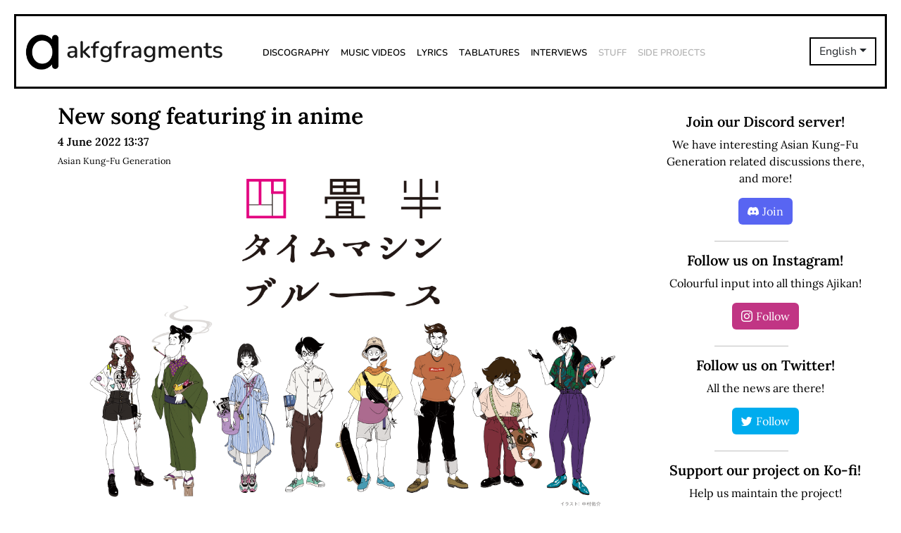

--- FILE ---
content_type: text/html; charset=UTF-8
request_url: https://akfgfragments.com/new-song-featuring-in-anime
body_size: 7722
content:
<!DOCTYPE html>
<html lang="en-gb">

<head>
    <!-- Start cookieyes banner -->
    <script id="cookieyes" type="text/javascript" src="https://cdn-cookieyes.com/client_data/47ba3b99e99840a3139ef6a0/script.js"></script>
    <!-- End cookieyes banner -->

    <!-- Google tag (gtag.js) -->
    <script async src="https://www.googletagmanager.com/gtag/js?id=G-3E7REEDSYB"></script>
    <script>
	window.dataLayer = window.dataLayer || [];
	function gtag(){dataLayer.push(arguments);}
	gtag('js', new Date());
	gtag('config', 'G-3E7REEDSYB');
    </script>

    <script type="text/javascript">
    function getTimeZone() {
        return Intl.DateTimeFormat().resolvedOptions().timeZone
    }

    let timezone = getTimeZone()
    document.cookie = `local_timezone=${timezone};SameSite=Lax`

    if (sessionStorage.getItem('reloaded') === false || sessionStorage.getItem('reloaded') === null) {
        location.reload()
        sessionStorage.setItem('reloaded', true)
    }
</script>
    <meta charset="utf-8">
            <meta name="description"
            content="Your ultimate guide to the Asian Kung-Fu Generation world. News, discography, lyrics, tabs, interviews, music videos – all in one place!">
            <meta name="viewport" content="width=device-width,initial-scale=1,maximum-scale=1">
    <meta name="keywords"
        content="Asian Kung-Fu Generation, asian, kung-fu, generation, j-rock, j-pop, music, japanese, rock, pop, indie, sony, kioon, lyrics, news, tabs, gotch, masafumi gotoh, kensuke kita, takahiro yamada, kiyoshi ijichi, yusuke nakamura, naruto, boruto, bleach, fullmetal alchemist, solanin, haruka kanata, after dark, rewrite, interview, cd, lp, ep, AKG, アジアンカンフージェネレーション, アジカン, 後藤正文, 喜多建介, 山田貴洋, 伊地知潔, ゴッチ, наруто, боруто, ナルト, ボルト, 鋼の錬金術師, ソラニン, стальной алхимик">

    <meta property="og:image"
        content="https://akfgfragments.com/wp-content/uploads/2022/05/akfgfragments_meta_image.png">
    <meta property="og:image:width" content="200">
    <meta property="og:image:height" content="200">
    <meta property="og:image:alt" content="New song featuring in anime — akfgfragments">
    <meta property="og:title" content="New song featuring in anime — akfgfragments">
    <meta property="og:type" content="single">
    <meta property="og:url" content="https://akfgfragments.com/new-song-featuring-in-anime">
    <meta property="og:site_name" content="akfgfragments">
    <meta property="og:locale" content="en_GB" />

    <meta name="twitter:card" content="summary" />
    <meta name="twitter:site" content="@AkfgfragmentsEn" />
    <meta name="twitter:creator" content="@tima_akg" />
    <meta name="twitter:title" content="New song featuring in anime — akfgfragments" />
            <meta name="twitter:description" content="Your ultimate guide to Asian Kung-Fu Generation world.">
            <meta name="twitter:description" content="Your ultimate guide to Asian Kung-Fu Generation world." />
    <meta name="twitter:image"
        content="https://akfgfragments.com/wp-content/uploads/2022/05/akfgfragments_meta_image.png" />

    <!--  FOR TESTBED ONLY -->
    <!--
    <meta name="robots" content="noindex" />
    -->
    
    <title>
        New song featuring in anime — akfgfragments    </title>

    <script src="https://code.jquery.com/jquery-3.6.0.js"
        integrity="sha256-H+K7U5CnXl1h5ywQfKtSj8PCmoN9aaq30gDh27Xc0jk=" crossorigin="anonymous"></script>
    <link href="https://cdn.jsdelivr.net/npm/bootstrap@5.2.3/dist/css/bootstrap.min.css" rel="stylesheet"
        integrity="sha384-rbsA2VBKQhggwzxH7pPCaAqO46MgnOM80zW1RWuH61DGLwZJEdK2Kadq2F9CUG65" crossorigin="anonymous">
    <script src="https://cdn.jsdelivr.net/npm/bootstrap@5.2.3/dist/js/bootstrap.bundle.min.js"
        integrity="sha384-kenU1KFdBIe4zVF0s0G1M5b4hcpxyD9F7jL+jjXkk+Q2h455rYXK/7HAuoJl+0I4"
        crossorigin="anonymous"></script>
    <link rel="stylesheet" href="https://cdn.jsdelivr.net/npm/bootstrap-icons@1.10.5/font/bootstrap-icons.css">
    <link rel="stylesheet" href="https://akfgfragments.com/wp-content/themes/akfgfragments/style.css">
    <link rel="stylesheet" href="https://akfgfragments.com/wp-content/themes/akfgfragments/style.css">
</head>
  

<body class="d-flex flex-column min-vh-100">
    <header id="main-header" class="jumbotron">
        <nav class="navbar navbar-expand-lg">
            <div class="container-fluid main-wrapper">
                <a class="navbar-brand" href="/">
                    <img src="/wp-content/themes/akfgfragments/assets/img/logo.png" />
                    <span>akfgfragments</span>
                </a>
                <div class="collapse navbar-collapse ml-5">
                    <ul class="navbar-nav me-auto mb-2 mb-lg-0">
                        <li class="nav-item">
                            <a class="nav-link" href="/discography">Discography</a>
                        </li>
                        <li class="nav-item">
                            <a class="nav-link" href="/music-videos">Music Videos</a>
                        </li>
                        <li class="nav-item">
                            <a class="nav-link" href="/lyrics">Lyrics</a>
                        </li>
                        <li class="nav-item">
                            <a class="nav-link" href="/tablatures">Tablatures</a>
                        </li>
                        <li class="nav-item">
                            <a class="nav-link" href="/interviews">Interviews</a>
                        </li>
                        <li class="nav-item">
                            <a class="nav-link disabled" href="/stuff">Stuff</a>
                        </li>
                        <li class="nav-item">
                            <a class="nav-link disabled"
                                href="/side">Side Projects</a>
                        </li>
                    </ul>
                </div>

                <div class='dropdown header-lang-selector'><button class='btn btn-langs dropdown-toggle' type='button' data-bs-toggle='dropdown' aria-expanded='false'>English</button><ul class='dropdown-menu dropdown-menu-end'><li><a class='dropdown-item' href='https://de.akfgfragments.com'>Deutsch</a></li><li><a class='dropdown-item' href='https://id.akfgfragments.com'>Bahasa Indonesia</a></li><li><a class='dropdown-item' href='https://ru.akfgfragments.com'>Русский</a></li><li><a class='dropdown-item' href='https://uk.akfgfragments.com'>Українська</a></li><li><a class='dropdown-item' href='https://ja.akfgfragments.com'>日本語</a></li></ul></div>
                <!-- Hamburger menu -->
                <button class="navbar-toggler" type="button" data-bs-toggle="collapse" data-bs-target="#hamburgerMenu"
                    aria-controls="hamburgerMenu" aria-expanded="false" aria-controls="Toggle navigation">
                    <span class="ham-bars"><i class="bi bi-list"></i></span>
                </button>

                <div class="collapse" id="hamburgerMenu">
                    <ul class="navbar-nav mr-auto text-center vertical-menu">
                        <div class='dropdown header-lang-selector'><button class='btn btn-langs dropdown-toggle' type='button' data-bs-toggle='dropdown' aria-expanded='false'>English</button><ul class='dropdown-menu dropdown-menu-end'><li><a class='dropdown-item' href='https://de.akfgfragments.com'>Deutsch</a></li><li><a class='dropdown-item' href='https://id.akfgfragments.com'>Bahasa Indonesia</a></li><li><a class='dropdown-item' href='https://ru.akfgfragments.com'>Русский</a></li><li><a class='dropdown-item' href='https://uk.akfgfragments.com'>Українська</a></li><li><a class='dropdown-item' href='https://ja.akfgfragments.com'>日本語</a></li></ul></div>                        <li class="nav-item">
                            <a class="nav-link" href="/">Home</a>
                        </li>
                        <li class="nav-item">
                            <a class="nav-link" href="/discography">Discography</a>
                        </li>
                        <li class="nav-item">
                            <a class="nav-link" href="/music-videos">Music Videos</a>
                        </li>
                        <li class="nav-item">
                            <a class="nav-link" href="/lyrics">Lyrics</a>
                        </li>
                        <li class="nav-item">
                            <a class="nav-link" href="/tablatures">Tablatures</a>
                        </li>
                        <li class="nav-item">
                            <a class="nav-link" href="/interviews">Interviews</a>
                        </li>
                        <li class="nav-item">
                            <a class="nav-link disabled" href="/stuff">Stuff</a>
                        </li>
                        <li class="nav-item">
                            <a class="nav-link disabled"
                                href="/side">Side Projects</a>
                        </li>
                        <hr>
                        <li class="nav-item">
                            <a class="nav-link" href="/about">About us</a>
                        </li>
                        <li class="nav-item">
                            <a class="nav-link" href="/team">Team</a>
                        </li>
                        <li class="nav-item">
                            <a class="nav-link" href="/thanks">Thanks</a>
                        </li>
                        <hr>
                        <li class="nav-item">
                            <a class="nav-link" href="https://ajikanproject.com/" target="_blank">Ajikan Worldwide
                                Project</a>
                        </li>
                        <li class="nav-item">
                            <a class="nav-link" href="https://discord.gg/mQJ4TcjM3h"
                                target="_blank">Join our Discord</a>
                        </li>
                        <hr>
                        <li class="mt-2">
                            <a class="ham-icon me-2" href="https://twitter.com/AkfgfragmentsEn" rel="nofollow"
                                target="_blank" role="img" title="Twitter" aria-label="Twitter">
                                <i class="bi bi-twitter"></i>
                            </a>
                            <a class="ham-icon me-2" href="https://t.me/akfgfragments" rel="nofollow" target="_blank"
                                role="img" title="Telegram" aria-label="Telegram">
                                <i class="bi bi-telegram"></i>
                            </a>
                            <a class="ham-icon me-2" href="https://facebook.com/akfgfragmentscom" rel="nofollow"
                                target="_blank" role="img" title="Telegram" aria-label="Telegram">
                                <i class="bi bi-facebook"></i>
                            </a>
                            <a class="ham-icon me-2" href="https://discord.gg/mQJ4TcjM3h" rel="nofollow" target="_blank"
                                role="img" title="Discord" aria-label="Discord">
                                <i class="bi bi-discord"></i>
                            </a>
                            <a class="ham-icon" href="https://www.reddit.com/r/AsianKungFuGeneration" rel="nofollow"
                                target="_blank" role="img" title="Reddit" aria-label="Reddit">
                                <i class="bi bi-reddit"></i>
                            </a>
                        </li>
                    </ul>
                </div>
            </div>
        </nav>
    </header>
<main role="main">
    <div class="container-lg">
        <div id="main" class="row">
            <div id="main-content" class="col-lg-9 col-md-12 col-sm-12 col-xs-12">
                <div class="row">
                            <div class="row main-post">
            <div class="col">
                <h1>New song featuring in anime</h1>
                <h5>4 June 2022 13:37 UTC+0</h5>
                <ul class="main-post-taglist"><li><a href="https://akfgfragments.com/tag/asian-kungfu-generation">Asian Kung-Fu Generation</a></li></ul>                <div class="post-image"><img title="New song featuring in anime" alt="New song featuring in anime" src="https://akfgfragments.com/wp-content/uploads/2022/06/top_photo_001_pc.png"></div>                <p class="no-indent">Author:
                
                    <!--begin code -->

                    
                    <span class="pp-multiple-authors-boxes-wrapper pp-multiple-authors-wrapper pp-multiple-authors-layout-inline multiple-authors-target-action box-post-id-1248 box-instance-id-1 ppma_boxes_1248"
                    data-post_id="1248"
                    data-instance_id="1"
                    data-additional_class="pp-multiple-authors-layout-inline.multiple-authors-target-action"
                    data-original_class="pp-multiple-authors-boxes-wrapper pp-multiple-authors-wrapper box-post-id-1248 box-instance-id-1">
                                                <span class="ppma-layout-prefix"></span>
                        <span class="ppma-author-category-wrap">
                                                                                                                                                                                                    <span class="ppma-category-group-other-wraps">
                                                                        <span class="ppma-category-group ppma-category-group-1 category-index-1">
                                                                                                                                                                                                                                                                                                                                                                                                
                                                                                                                    
                                                            <span class="pp-author-boxes-avatar-details">
                                                                <span class="pp-author-boxes-name multiple-authors-name"><a href="https://akfgfragments.com/author/tima" rel="author" title="tima" class="author url fn">tima</a></span>                                                                                                                                                                                                
                                                                                                                                
                                                                                                                            </span>
                                                                                                                                                                                                                                                                                                                                                                                            </span>
                                                                            </span>
                                                                                                                        </span>
                        <span class="ppma-layout-suffix"></span>
                                            </span>
                    <!--end code -->
                    
                
                            
        </p>
                <p>
<p>On 30 September, on Disney+ (at least in Japan) the anime based on the novel ‘Time Machine Blues of Four and a Half Tatami’ (Yojouhan Time Blues, å››ç•³å�Šã‚¿ã‚¤ãƒ ãƒžã‚·ãƒ³ãƒ–ãƒ«ãƒ¼ã‚¹) will be aired. This anime is going to feature a yet unreleased Asian Kung-Fu Generation song named ‘Demachiyanagi Parallel Universe’ (å‡ºç”ºæŸ³ãƒ‘ãƒ©ãƒ¬ãƒ«ãƒ¦ãƒ‹ãƒ�ãƒ¼ã‚¹).</p>



<span id="more-283"></span>



<p>The <a href="https://kadobun.jp/special/yojohan-timemachine/" target="_blank" rel="noreferrer noopener">novel</a> on which the anime will be based is a sequel to ‘The Tatami Galaxy’ (Yojouhan Shinwa Taikei, å››ç•³å�Šç¥žè©±å¤§ç³») by Tomihiko Morimi (which had its own anime of the same name as well). The sequel was written by Tomihiko Morimi and Makoto Ueda and is about to be re-released on 10 June.</p>



<figure class="wp-block-embed is-type-video is-provider-youtube wp-block-embed-youtube text-center wp-embed-aspect-16-9 wp-has-aspect-ratio"><div class="wp-block-embed__wrapper">
<iframe title="『四畳半タイムマシンブルース』主題歌入り特報" width="500" height="281" src="https://www.youtube.com/embed/FY9ZH_KwSWE?feature=oembed" frameborder="0" allow="accelerometer; autoplay; clipboard-write; encrypted-media; gyroscope; picture-in-picture; web-share" referrerpolicy="strict-origin-when-cross-origin" allowfullscreen></iframe>
</div></figure>



<p>The song which is going to feature in the anime was already played during the current tour ‘Planet Folks’ under the name ‘Yanagikouji Parallel Universe’. Yunagikouji is the 13th station of Enoshima Electric Railway (a.k.a. Enoden). Enoden&#8217;s stations were featured in the titles of all songs of the ‘<a href="/release?Surf_Bungaku_Kamakura" target="_blank" rel="noreferrer noopener">Surf Bungaku Kamakura</a>’ album, and it is known that Asian Kung-Fu Generation is recording a sequel to that — we had an <a href="/the-surf-bungaku-kamakura-sequel-and-what-we-know-so-far" target="_blank" rel="noreferrer noopener">article</a> about stuff currently known.</p>



<p>Moreover, Asian Kung-Fu Generation&#8217;s songs were featured in other anime based on Tomihiko Morimi&#8217;s novels — ‘The Tatami Galaxy’ (<a href="/song?Maigoinu_to_Ame_no_Beat" target="_blank" rel="noreferrer noopener">Maigoinu to Ame no Beat</a>) and ‘Night Is Short, Walk on Girl’ (<a href="/song?Kouya_wo_Aruke" target="_blank" rel="noreferrer noopener">Kouya wo Aruke</a>).</p>
</p>
            </div>
        </div>
    
<script type="text/javascript">
    window.onload = () => {
        const ytVideos = document.getElementsByClassName('wp-block-embed-youtube')

        console.log(ytVideos)

        for (let i = 0; i < ytVideos.length; i++) {
            const e = ytVideos[i]

            e.className = ''
            e.firstChild.className = 'ratio ratio-16x9'
        }
    }
</script>

                            <hr class="block-separator" />

                        
                                    </div>
            </div>
            
<div id="main-sidebar" class="col-lg-3 col-md-3 col-sm-3 col-xs-12 d-none d-lg-block d-xl-block d-xxl-block">
    <div id="main-discord" class="main-side-block text-center">
        <h4>Join our Discord server!</h4>
        <p>We have interesting Asian Kung-Fu Generation related discussions there, and more!        </p>
        <a href="https://discord.gg/mQJ4TcjM3h" target="_blank"><button type="button" class="btn btn-discord mb-2"><i
                    class="bi bi-discord"></i><span class="main-btn-text">Join</span></button></a>
    </div>

    <hr class="block-separator" />

    <div id="main-instagram-block" class="main-side-block text-center">
        <h4>Follow us on Instagram!</h4>
        <p>Colourful input into all things Ajikan!</p>
        <a href="https://instagram.com/akfgfragments_com" target="_blank"><button type="button"
                class="btn btn-instagram mb-2"><i class="bi bi-instagram"></i><span
                    class="main-btn-text">Follow</span></button></a>
    </div>

    <hr class="block-separator" />

    <div id="main-twitter-block" class="main-side-block text-center">
        <h4>Follow us on Twitter!</h4>
        <p>All the news are there!</p>
        <a href="https://twitter.com/AkfgfragmentsEn" target="_blank"><button type="button"
                class="btn btn-twitter mb-2"><i class="bi bi-twitter"></i><span
                    class="main-btn-text">Follow</span></button></a>
    </div>

    <hr class="block-separator" />


    <div id="main-support-block" class="main-side-block text-center">
            <h4>Support our project on Ko-fi!</h4>
            <p>Help us maintain the project!</p>
            <script type='text/javascript' src='https://storage.ko-fi.com/cdn/widget/Widget_2.js'></script>
            <script type='text/javascript'>kofiwidget2.init('Support', '#f57873', 'H2H417HX4T');kofiwidget2.draw();</script>
    </div>

    <hr class="block-separator" />

    <div id="main-latest-release" class="main-side-block text-center">
        <h4>The latest release</h4>
                <h5>MAKUAKE/Little Lennon</h5>
        <img src="https://akfgfragments.com/wp-content/uploads/2025/04/IMG-4346.jpeg"
            alt="Cover of MAKUAKE/Little Lennon single" width="200px"
            height="200px" />
                <p class="mb-1">Release date: 21 May 2025</p>
        <p class="mb-1">Type: single</p>
        <a class="main-latest-release-link" href="/release?MAKUAKE/Little_Lennon">More about this release</a>
    </div>

    <hr class="block-separator" />

    <div id="main-ajikan-project" class="main-side-block text-center">
        <a href="https://ajikanproject.akfgfragments.com" target="_blank"><img
                src="/wp-content/themes/akfgfragments/assets/img/ajikan_project_logo.png" width="300px"
                height="300px" /></a>
    </div>

    <hr class="block-separator" />
</div>
        </div>
    </div>
</main>

<footer id="main-footer">
    <div class="main-wrapper">
        <div class="row justify-content-center">
            <div class="col-lg-8 col-xl-8 col-xxl-8" id="ftr-left-block">
                <h5>akfgfragments.com</h5>
                <p>Your guide to the Asian Kung-Fu Generation <span class='ftr-crossed'>world world</span> world</p>            </div>
            <div class="col-4" id="ftr-right-block">
                <div class="row">
                    <div class="col-6">
                        <nav id="ftr-menu" class="navbar navbar-expand-lg">
                            <div class="container-fluid">
                                <div class="collapse navbar-collapse">
                                    <ul class="navbar-nav d-flex flex-column me-auto mb-2 mb-lg-0">
                                        <li class="nav-item"><a class="nav-link"
                                                href="/about">About us</a></li>
                                        <li class="nav-item"><a class="nav-link"
                                                href="/team">Team</a></li>
                                        <li class="nav-item"><a class="nav-link"
                                                href="/thanks">Thanks</a></li>
                                    </ul>
                                </div>
                            </div>
                        </nav>
                    </div>
                    <div class="col-6">
                        <nav id="ftr-socials" class="navbar navbar-expand-lg">
                            <div class="container-fluid">
                                <div class="collapse navbar-collapse">
                                    <ul class="navbar-nav d-flex flex-column">
                                        <li class="nav-item me-3 me-lg-0">
                                            <a class="nav-link" href="https://twitter.com/AkfgfragmentsEn"
                                                rel="nofollow" target="_blank" role="img" title="Twitter"
                                                aria-label="Twitter">Twitter</a>
                                        </li>
                                        <li class="nav-item me-3 me-lg-0">
                                            <a class="nav-link" href="https://t.me/akfgfragments" rel="nofollow"
                                                target="_blank" role="img" title="Telegram"
                                                aria-label="Telegram">Telegram</a>
                                        </li>
                                        <li class="nav-item me-3 me-lg-0">
                                            <a class="nav-link" href="https://www.instagram.com/akfgfragments_com/" rel="nofollow"
                                                target="_blank" role="img" title="Instagram"
                                                aria-label="Instagram">Instagram</a>
                                        </li>
                                        <li class="nav-item me-3 me-lg-0">
                                            <a class="nav-link" href="https://facebook.com/akfgfragmentscom"
                                                rel="nofollow" target="_blank" role="img" title="Telegram"
                                                aria-label="Telegram">Facebook</a>
                                        </li>
                                        <li class="nav-item me-3 me-lg-0">
                                            <a class="nav-link" href="https://discord.gg/mQJ4TcjM3h" rel="nofollow"
                                                target="_blank" role="img" title="Discord"
                                                aria-label="Discord">Discord</a>
                                        </li>
                                        <li class="nav-item me-3 me-lg-0">
                                            <a class="nav-link" href="https://www.reddit.com/r/AsianKungFuGeneration"
                                                rel="nofollow" target="_blank" role="img" title="Reddit"
                                                aria-label="Reddit">Reddit</a>
                                        </li>
                                    </ul>
                                </div>
                            </div>
                        </nav>
                    </div>
                </div>
            </div>
        </div>
        <div id="ftr-copyright" class="row text-center">
            <p class="mb-0">akfgfragments © 2026</p>
        </div>
    </div>
    <style id="mutliple-author-box-inline-style">.pp-multiple-authors-boxes-wrapper.pp-multiple-authors-layout-inline.multiple-authors-target-action .pp-author-boxes-avatar img { 
        width: 80px !important; 
        height: 80px !important; 
    }

    .pp-multiple-authors-boxes-wrapper.pp-multiple-authors-layout-inline.multiple-authors-target-action .pp-author-boxes-avatar img {
        border-style: none !important; 
    }

    .pp-multiple-authors-boxes-wrapper.pp-multiple-authors-layout-inline.multiple-authors-target-action .pp-author-boxes-avatar img {
        border-radius: 50% !important; 
    }

    .pp-multiple-authors-boxes-wrapper.pp-multiple-authors-layout-inline.multiple-authors-target-action .pp-author-boxes-meta a {
        background-color: #655997 !important; 
    }

    .pp-multiple-authors-boxes-wrapper.pp-multiple-authors-layout-inline.multiple-authors-target-action .pp-author-boxes-meta a {
        color: #ffffff !important; 
    }

    .pp-multiple-authors-boxes-wrapper.pp-multiple-authors-layout-inline.multiple-authors-target-action .pp-author-boxes-meta a:hover {
        color: #ffffff !important; 
    }

    .pp-multiple-authors-boxes-wrapper.pp-multiple-authors-layout-inline.multiple-authors-target-action .ppma-author-user_email-profile-data {
        background-color: #655997 !important; 
    }

    .pp-multiple-authors-boxes-wrapper.pp-multiple-authors-layout-inline.multiple-authors-target-action .ppma-author-user_email-profile-data {
        border-radius: 100% !important; 
    }

    .pp-multiple-authors-boxes-wrapper.pp-multiple-authors-layout-inline.multiple-authors-target-action .ppma-author-user_email-profile-data {
        color: #ffffff !important; 
    }

    .pp-multiple-authors-boxes-wrapper.pp-multiple-authors-layout-inline.multiple-authors-target-action .ppma-author-user_email-profile-data:hover {
        color: #ffffff !important; 
    }

    .pp-multiple-authors-boxes-wrapper.pp-multiple-authors-layout-inline.multiple-authors-target-action .ppma-author-user_url-profile-data {
        background-color: #655997 !important; 
    }

    .pp-multiple-authors-boxes-wrapper.pp-multiple-authors-layout-inline.multiple-authors-target-action .ppma-author-user_url-profile-data {
        border-radius: 100% !important; 
    }

    .pp-multiple-authors-boxes-wrapper.pp-multiple-authors-layout-inline.multiple-authors-target-action .ppma-author-user_url-profile-data {
        color: #ffffff !important; 
    }

    .pp-multiple-authors-boxes-wrapper.pp-multiple-authors-layout-inline.multiple-authors-target-action .ppma-author-user_url-profile-data:hover {
        color: #ffffff !important; 
    }

    .pp-multiple-authors-boxes-wrapper.pp-multiple-authors-layout-inline.multiple-authors-target-action .pp-author-boxes-recent-posts-title {
        border-bottom-style: dotted !important; 
    }

    .pp-multiple-authors-boxes-wrapper.pp-multiple-authors-layout-inline.multiple-authors-target-action .pp-author-boxes-recent-posts-item {
        text-align: left !important; 
    }

    .pp-multiple-authors-boxes-wrapper.pp-multiple-authors-layout-inline.multiple-authors-target-action .pp-multiple-authors-boxes-li {
        border-style: none !important; 
    }

    .pp-multiple-authors-boxes-wrapper.pp-multiple-authors-layout-inline.multiple-authors-target-action .pp-multiple-authors-boxes-li {
        color: #3c434a !important; 
    }

.pp-multiple-authors-layout-inline ul.pp-multiple-authors-boxes-ul {
    display: flex;
}

.pp-multiple-authors-layout-inline ul.pp-multiple-authors-boxes-ul li {
    margin-right: 10px
}.pp-multiple-authors-boxes-wrapper.pp-multiple-authors-wrapper.pp-multiple-authors-layout-inline.multiple-authors-target-action.box-post-id-1248.box-instance-id-1.ppma_boxes_1248 ul li > div:nth-child(1) {flex: 1 !important;}</style><link rel='stylesheet' id='dashicons-css' href='https://akfgfragments.com/wp-includes/css/dashicons.min.css?ver=6.7.4' type='text/css' media='all' />
<link rel='stylesheet' id='multiple-authors-widget-css-css' href='https://akfgfragments.com/wp-content/plugins/publishpress-authors/src/assets/css/multiple-authors-widget.css?ver=4.11.0' type='text/css' media='all' />
<style id='multiple-authors-widget-css-inline-css' type='text/css'>
:root { --ppa-color-scheme: #655997; --ppa-color-scheme-active: #514779; }
</style>
<link rel='stylesheet' id='multiple-authors-fontawesome-css' href='https://cdnjs.cloudflare.com/ajax/libs/font-awesome/6.7.1/css/all.min.css?ver=4.11.0' type='text/css' media='all' />
</footer>

</body>

</html>
<!-- WP Optimize page cache - https://teamupdraft.com/wp-optimize/ - Page not served from cache  -->


--- FILE ---
content_type: text/html; charset=UTF-8
request_url: https://akfgfragments.com/new-song-featuring-in-anime
body_size: 7703
content:
<!DOCTYPE html>
<html lang="en-gb">

<head>
    <!-- Start cookieyes banner -->
    <script id="cookieyes" type="text/javascript" src="https://cdn-cookieyes.com/client_data/47ba3b99e99840a3139ef6a0/script.js"></script>
    <!-- End cookieyes banner -->

    <!-- Google tag (gtag.js) -->
    <script async src="https://www.googletagmanager.com/gtag/js?id=G-3E7REEDSYB"></script>
    <script>
	window.dataLayer = window.dataLayer || [];
	function gtag(){dataLayer.push(arguments);}
	gtag('js', new Date());
	gtag('config', 'G-3E7REEDSYB');
    </script>

    <script type="text/javascript">
    function getTimeZone() {
        return Intl.DateTimeFormat().resolvedOptions().timeZone
    }

    let timezone = getTimeZone()
    document.cookie = `local_timezone=${timezone};SameSite=Lax`

    if (sessionStorage.getItem('reloaded') === false || sessionStorage.getItem('reloaded') === null) {
        location.reload()
        sessionStorage.setItem('reloaded', true)
    }
</script>
    <meta charset="utf-8">
            <meta name="description"
            content="Your ultimate guide to the Asian Kung-Fu Generation world. News, discography, lyrics, tabs, interviews, music videos – all in one place!">
            <meta name="viewport" content="width=device-width,initial-scale=1,maximum-scale=1">
    <meta name="keywords"
        content="Asian Kung-Fu Generation, asian, kung-fu, generation, j-rock, j-pop, music, japanese, rock, pop, indie, sony, kioon, lyrics, news, tabs, gotch, masafumi gotoh, kensuke kita, takahiro yamada, kiyoshi ijichi, yusuke nakamura, naruto, boruto, bleach, fullmetal alchemist, solanin, haruka kanata, after dark, rewrite, interview, cd, lp, ep, AKG, アジアンカンフージェネレーション, アジカン, 後藤正文, 喜多建介, 山田貴洋, 伊地知潔, ゴッチ, наруто, боруто, ナルト, ボルト, 鋼の錬金術師, ソラニン, стальной алхимик">

    <meta property="og:image"
        content="https://akfgfragments.com/wp-content/uploads/2022/05/akfgfragments_meta_image.png">
    <meta property="og:image:width" content="200">
    <meta property="og:image:height" content="200">
    <meta property="og:image:alt" content="New song featuring in anime — akfgfragments">
    <meta property="og:title" content="New song featuring in anime — akfgfragments">
    <meta property="og:type" content="single">
    <meta property="og:url" content="https://akfgfragments.com/new-song-featuring-in-anime">
    <meta property="og:site_name" content="akfgfragments">
    <meta property="og:locale" content="en_GB" />

    <meta name="twitter:card" content="summary" />
    <meta name="twitter:site" content="@AkfgfragmentsEn" />
    <meta name="twitter:creator" content="@tima_akg" />
    <meta name="twitter:title" content="New song featuring in anime — akfgfragments" />
            <meta name="twitter:description" content="Your ultimate guide to Asian Kung-Fu Generation world.">
            <meta name="twitter:description" content="Your ultimate guide to Asian Kung-Fu Generation world." />
    <meta name="twitter:image"
        content="https://akfgfragments.com/wp-content/uploads/2022/05/akfgfragments_meta_image.png" />

    <!--  FOR TESTBED ONLY -->
    <!--
    <meta name="robots" content="noindex" />
    -->
    
    <title>
        New song featuring in anime — akfgfragments    </title>

    <script src="https://code.jquery.com/jquery-3.6.0.js"
        integrity="sha256-H+K7U5CnXl1h5ywQfKtSj8PCmoN9aaq30gDh27Xc0jk=" crossorigin="anonymous"></script>
    <link href="https://cdn.jsdelivr.net/npm/bootstrap@5.2.3/dist/css/bootstrap.min.css" rel="stylesheet"
        integrity="sha384-rbsA2VBKQhggwzxH7pPCaAqO46MgnOM80zW1RWuH61DGLwZJEdK2Kadq2F9CUG65" crossorigin="anonymous">
    <script src="https://cdn.jsdelivr.net/npm/bootstrap@5.2.3/dist/js/bootstrap.bundle.min.js"
        integrity="sha384-kenU1KFdBIe4zVF0s0G1M5b4hcpxyD9F7jL+jjXkk+Q2h455rYXK/7HAuoJl+0I4"
        crossorigin="anonymous"></script>
    <link rel="stylesheet" href="https://cdn.jsdelivr.net/npm/bootstrap-icons@1.10.5/font/bootstrap-icons.css">
    <link rel="stylesheet" href="https://akfgfragments.com/wp-content/themes/akfgfragments/style.css">
    <link rel="stylesheet" href="https://akfgfragments.com/wp-content/themes/akfgfragments/style.css">
</head>
  

<body class="d-flex flex-column min-vh-100">
    <header id="main-header" class="jumbotron">
        <nav class="navbar navbar-expand-lg">
            <div class="container-fluid main-wrapper">
                <a class="navbar-brand" href="/">
                    <img src="/wp-content/themes/akfgfragments/assets/img/logo.png" />
                    <span>akfgfragments</span>
                </a>
                <div class="collapse navbar-collapse ml-5">
                    <ul class="navbar-nav me-auto mb-2 mb-lg-0">
                        <li class="nav-item">
                            <a class="nav-link" href="/discography">Discography</a>
                        </li>
                        <li class="nav-item">
                            <a class="nav-link" href="/music-videos">Music Videos</a>
                        </li>
                        <li class="nav-item">
                            <a class="nav-link" href="/lyrics">Lyrics</a>
                        </li>
                        <li class="nav-item">
                            <a class="nav-link" href="/tablatures">Tablatures</a>
                        </li>
                        <li class="nav-item">
                            <a class="nav-link" href="/interviews">Interviews</a>
                        </li>
                        <li class="nav-item">
                            <a class="nav-link disabled" href="/stuff">Stuff</a>
                        </li>
                        <li class="nav-item">
                            <a class="nav-link disabled"
                                href="/side">Side Projects</a>
                        </li>
                    </ul>
                </div>

                <div class='dropdown header-lang-selector'><button class='btn btn-langs dropdown-toggle' type='button' data-bs-toggle='dropdown' aria-expanded='false'>English</button><ul class='dropdown-menu dropdown-menu-end'><li><a class='dropdown-item' href='https://de.akfgfragments.com'>Deutsch</a></li><li><a class='dropdown-item' href='https://id.akfgfragments.com'>Bahasa Indonesia</a></li><li><a class='dropdown-item' href='https://ru.akfgfragments.com'>Русский</a></li><li><a class='dropdown-item' href='https://uk.akfgfragments.com'>Українська</a></li><li><a class='dropdown-item' href='https://ja.akfgfragments.com'>日本語</a></li></ul></div>
                <!-- Hamburger menu -->
                <button class="navbar-toggler" type="button" data-bs-toggle="collapse" data-bs-target="#hamburgerMenu"
                    aria-controls="hamburgerMenu" aria-expanded="false" aria-controls="Toggle navigation">
                    <span class="ham-bars"><i class="bi bi-list"></i></span>
                </button>

                <div class="collapse" id="hamburgerMenu">
                    <ul class="navbar-nav mr-auto text-center vertical-menu">
                        <div class='dropdown header-lang-selector'><button class='btn btn-langs dropdown-toggle' type='button' data-bs-toggle='dropdown' aria-expanded='false'>English</button><ul class='dropdown-menu dropdown-menu-end'><li><a class='dropdown-item' href='https://de.akfgfragments.com'>Deutsch</a></li><li><a class='dropdown-item' href='https://id.akfgfragments.com'>Bahasa Indonesia</a></li><li><a class='dropdown-item' href='https://ru.akfgfragments.com'>Русский</a></li><li><a class='dropdown-item' href='https://uk.akfgfragments.com'>Українська</a></li><li><a class='dropdown-item' href='https://ja.akfgfragments.com'>日本語</a></li></ul></div>                        <li class="nav-item">
                            <a class="nav-link" href="/">Home</a>
                        </li>
                        <li class="nav-item">
                            <a class="nav-link" href="/discography">Discography</a>
                        </li>
                        <li class="nav-item">
                            <a class="nav-link" href="/music-videos">Music Videos</a>
                        </li>
                        <li class="nav-item">
                            <a class="nav-link" href="/lyrics">Lyrics</a>
                        </li>
                        <li class="nav-item">
                            <a class="nav-link" href="/tablatures">Tablatures</a>
                        </li>
                        <li class="nav-item">
                            <a class="nav-link" href="/interviews">Interviews</a>
                        </li>
                        <li class="nav-item">
                            <a class="nav-link disabled" href="/stuff">Stuff</a>
                        </li>
                        <li class="nav-item">
                            <a class="nav-link disabled"
                                href="/side">Side Projects</a>
                        </li>
                        <hr>
                        <li class="nav-item">
                            <a class="nav-link" href="/about">About us</a>
                        </li>
                        <li class="nav-item">
                            <a class="nav-link" href="/team">Team</a>
                        </li>
                        <li class="nav-item">
                            <a class="nav-link" href="/thanks">Thanks</a>
                        </li>
                        <hr>
                        <li class="nav-item">
                            <a class="nav-link" href="https://ajikanproject.com/" target="_blank">Ajikan Worldwide
                                Project</a>
                        </li>
                        <li class="nav-item">
                            <a class="nav-link" href="https://discord.gg/mQJ4TcjM3h"
                                target="_blank">Join our Discord</a>
                        </li>
                        <hr>
                        <li class="mt-2">
                            <a class="ham-icon me-2" href="https://twitter.com/AkfgfragmentsEn" rel="nofollow"
                                target="_blank" role="img" title="Twitter" aria-label="Twitter">
                                <i class="bi bi-twitter"></i>
                            </a>
                            <a class="ham-icon me-2" href="https://t.me/akfgfragments" rel="nofollow" target="_blank"
                                role="img" title="Telegram" aria-label="Telegram">
                                <i class="bi bi-telegram"></i>
                            </a>
                            <a class="ham-icon me-2" href="https://facebook.com/akfgfragmentscom" rel="nofollow"
                                target="_blank" role="img" title="Telegram" aria-label="Telegram">
                                <i class="bi bi-facebook"></i>
                            </a>
                            <a class="ham-icon me-2" href="https://discord.gg/mQJ4TcjM3h" rel="nofollow" target="_blank"
                                role="img" title="Discord" aria-label="Discord">
                                <i class="bi bi-discord"></i>
                            </a>
                            <a class="ham-icon" href="https://www.reddit.com/r/AsianKungFuGeneration" rel="nofollow"
                                target="_blank" role="img" title="Reddit" aria-label="Reddit">
                                <i class="bi bi-reddit"></i>
                            </a>
                        </li>
                    </ul>
                </div>
            </div>
        </nav>
    </header>
<main role="main">
    <div class="container-lg">
        <div id="main" class="row">
            <div id="main-content" class="col-lg-9 col-md-12 col-sm-12 col-xs-12">
                <div class="row">
                            <div class="row main-post">
            <div class="col">
                <h1>New song featuring in anime</h1>
                <h5>4 June 2022 13:37</h5>
                <ul class="main-post-taglist"><li><a href="https://akfgfragments.com/tag/asian-kungfu-generation">Asian Kung-Fu Generation</a></li></ul>                <div class="post-image"><img title="New song featuring in anime" alt="New song featuring in anime" src="https://akfgfragments.com/wp-content/uploads/2022/06/top_photo_001_pc.png"></div>                <p class="no-indent">Author:
                
                    <!--begin code -->

                    
                    <span class="pp-multiple-authors-boxes-wrapper pp-multiple-authors-wrapper pp-multiple-authors-layout-inline multiple-authors-target-action box-post-id-1248 box-instance-id-1 ppma_boxes_1248"
                    data-post_id="1248"
                    data-instance_id="1"
                    data-additional_class="pp-multiple-authors-layout-inline.multiple-authors-target-action"
                    data-original_class="pp-multiple-authors-boxes-wrapper pp-multiple-authors-wrapper box-post-id-1248 box-instance-id-1">
                                                <span class="ppma-layout-prefix"></span>
                        <span class="ppma-author-category-wrap">
                                                                                                                                                                                                    <span class="ppma-category-group-other-wraps">
                                                                        <span class="ppma-category-group ppma-category-group-1 category-index-1">
                                                                                                                                                                                                                                                                                                                                                                                                
                                                                                                                    
                                                            <span class="pp-author-boxes-avatar-details">
                                                                <span class="pp-author-boxes-name multiple-authors-name"><a href="https://akfgfragments.com/author/tima" rel="author" title="tima" class="author url fn">tima</a></span>                                                                                                                                                                                                
                                                                                                                                
                                                                                                                            </span>
                                                                                                                                                                                                                                                                                                                                                                                            </span>
                                                                            </span>
                                                                                                                        </span>
                        <span class="ppma-layout-suffix"></span>
                                            </span>
                    <!--end code -->
                    
                
                            
        </p>
                <p>
<p>On 30 September, on Disney+ (at least in Japan) the anime based on the novel ‘Time Machine Blues of Four and a Half Tatami’ (Yojouhan Time Blues, å››ç•³å�Šã‚¿ã‚¤ãƒ ãƒžã‚·ãƒ³ãƒ–ãƒ«ãƒ¼ã‚¹) will be aired. This anime is going to feature a yet unreleased Asian Kung-Fu Generation song named ‘Demachiyanagi Parallel Universe’ (å‡ºç”ºæŸ³ãƒ‘ãƒ©ãƒ¬ãƒ«ãƒ¦ãƒ‹ãƒ�ãƒ¼ã‚¹).</p>



<span id="more-283"></span>



<p>The <a href="https://kadobun.jp/special/yojohan-timemachine/" target="_blank" rel="noreferrer noopener">novel</a> on which the anime will be based is a sequel to ‘The Tatami Galaxy’ (Yojouhan Shinwa Taikei, å››ç•³å�Šç¥žè©±å¤§ç³») by Tomihiko Morimi (which had its own anime of the same name as well). The sequel was written by Tomihiko Morimi and Makoto Ueda and is about to be re-released on 10 June.</p>



<figure class="wp-block-embed is-type-video is-provider-youtube wp-block-embed-youtube text-center wp-embed-aspect-16-9 wp-has-aspect-ratio"><div class="wp-block-embed__wrapper">
<iframe title="『四畳半タイムマシンブルース』主題歌入り特報" width="500" height="281" src="https://www.youtube.com/embed/FY9ZH_KwSWE?feature=oembed" frameborder="0" allow="accelerometer; autoplay; clipboard-write; encrypted-media; gyroscope; picture-in-picture; web-share" referrerpolicy="strict-origin-when-cross-origin" allowfullscreen></iframe>
</div></figure>



<p>The song which is going to feature in the anime was already played during the current tour ‘Planet Folks’ under the name ‘Yanagikouji Parallel Universe’. Yunagikouji is the 13th station of Enoshima Electric Railway (a.k.a. Enoden). Enoden&#8217;s stations were featured in the titles of all songs of the ‘<a href="/release?Surf_Bungaku_Kamakura" target="_blank" rel="noreferrer noopener">Surf Bungaku Kamakura</a>’ album, and it is known that Asian Kung-Fu Generation is recording a sequel to that — we had an <a href="/the-surf-bungaku-kamakura-sequel-and-what-we-know-so-far" target="_blank" rel="noreferrer noopener">article</a> about stuff currently known.</p>



<p>Moreover, Asian Kung-Fu Generation&#8217;s songs were featured in other anime based on Tomihiko Morimi&#8217;s novels — ‘The Tatami Galaxy’ (<a href="/song?Maigoinu_to_Ame_no_Beat" target="_blank" rel="noreferrer noopener">Maigoinu to Ame no Beat</a>) and ‘Night Is Short, Walk on Girl’ (<a href="/song?Kouya_wo_Aruke" target="_blank" rel="noreferrer noopener">Kouya wo Aruke</a>).</p>
</p>
            </div>
        </div>
    
<script type="text/javascript">
    window.onload = () => {
        const ytVideos = document.getElementsByClassName('wp-block-embed-youtube')

        console.log(ytVideos)

        for (let i = 0; i < ytVideos.length; i++) {
            const e = ytVideos[i]

            e.className = ''
            e.firstChild.className = 'ratio ratio-16x9'
        }
    }
</script>

                            <hr class="block-separator" />

                        
                                    </div>
            </div>
            
<div id="main-sidebar" class="col-lg-3 col-md-3 col-sm-3 col-xs-12 d-none d-lg-block d-xl-block d-xxl-block">
    <div id="main-discord" class="main-side-block text-center">
        <h4>Join our Discord server!</h4>
        <p>We have interesting Asian Kung-Fu Generation related discussions there, and more!        </p>
        <a href="https://discord.gg/mQJ4TcjM3h" target="_blank"><button type="button" class="btn btn-discord mb-2"><i
                    class="bi bi-discord"></i><span class="main-btn-text">Join</span></button></a>
    </div>

    <hr class="block-separator" />

    <div id="main-instagram-block" class="main-side-block text-center">
        <h4>Follow us on Instagram!</h4>
        <p>Colourful input into all things Ajikan!</p>
        <a href="https://instagram.com/akfgfragments_com" target="_blank"><button type="button"
                class="btn btn-instagram mb-2"><i class="bi bi-instagram"></i><span
                    class="main-btn-text">Follow</span></button></a>
    </div>

    <hr class="block-separator" />

    <div id="main-twitter-block" class="main-side-block text-center">
        <h4>Follow us on Twitter!</h4>
        <p>All the news are there!</p>
        <a href="https://twitter.com/AkfgfragmentsEn" target="_blank"><button type="button"
                class="btn btn-twitter mb-2"><i class="bi bi-twitter"></i><span
                    class="main-btn-text">Follow</span></button></a>
    </div>

    <hr class="block-separator" />


    <div id="main-support-block" class="main-side-block text-center">
            <h4>Support our project on Ko-fi!</h4>
            <p>Help us maintain the project!</p>
            <script type='text/javascript' src='https://storage.ko-fi.com/cdn/widget/Widget_2.js'></script>
            <script type='text/javascript'>kofiwidget2.init('Support', '#f57873', 'H2H417HX4T');kofiwidget2.draw();</script>
    </div>

    <hr class="block-separator" />

    <div id="main-latest-release" class="main-side-block text-center">
        <h4>The latest release</h4>
                <h5>MAKUAKE/Little Lennon</h5>
        <img src="https://akfgfragments.com/wp-content/uploads/2025/04/IMG-4346.jpeg"
            alt="Cover of MAKUAKE/Little Lennon single" width="200px"
            height="200px" />
                <p class="mb-1">Release date: 21 May 2025</p>
        <p class="mb-1">Type: single</p>
        <a class="main-latest-release-link" href="/release?MAKUAKE/Little_Lennon">More about this release</a>
    </div>

    <hr class="block-separator" />

    <div id="main-ajikan-project" class="main-side-block text-center">
        <a href="https://ajikanproject.akfgfragments.com" target="_blank"><img
                src="/wp-content/themes/akfgfragments/assets/img/ajikan_project_logo.png" width="300px"
                height="300px" /></a>
    </div>

    <hr class="block-separator" />
</div>
        </div>
    </div>
</main>

<footer id="main-footer">
    <div class="main-wrapper">
        <div class="row justify-content-center">
            <div class="col-lg-8 col-xl-8 col-xxl-8" id="ftr-left-block">
                <h5>akfgfragments.com</h5>
                <p>Your guide to the Asian Kung-Fu Generation <span class='ftr-crossed'>world world</span> world</p>            </div>
            <div class="col-4" id="ftr-right-block">
                <div class="row">
                    <div class="col-6">
                        <nav id="ftr-menu" class="navbar navbar-expand-lg">
                            <div class="container-fluid">
                                <div class="collapse navbar-collapse">
                                    <ul class="navbar-nav d-flex flex-column me-auto mb-2 mb-lg-0">
                                        <li class="nav-item"><a class="nav-link"
                                                href="/about">About us</a></li>
                                        <li class="nav-item"><a class="nav-link"
                                                href="/team">Team</a></li>
                                        <li class="nav-item"><a class="nav-link"
                                                href="/thanks">Thanks</a></li>
                                    </ul>
                                </div>
                            </div>
                        </nav>
                    </div>
                    <div class="col-6">
                        <nav id="ftr-socials" class="navbar navbar-expand-lg">
                            <div class="container-fluid">
                                <div class="collapse navbar-collapse">
                                    <ul class="navbar-nav d-flex flex-column">
                                        <li class="nav-item me-3 me-lg-0">
                                            <a class="nav-link" href="https://twitter.com/AkfgfragmentsEn"
                                                rel="nofollow" target="_blank" role="img" title="Twitter"
                                                aria-label="Twitter">Twitter</a>
                                        </li>
                                        <li class="nav-item me-3 me-lg-0">
                                            <a class="nav-link" href="https://t.me/akfgfragments" rel="nofollow"
                                                target="_blank" role="img" title="Telegram"
                                                aria-label="Telegram">Telegram</a>
                                        </li>
                                        <li class="nav-item me-3 me-lg-0">
                                            <a class="nav-link" href="https://www.instagram.com/akfgfragments_com/" rel="nofollow"
                                                target="_blank" role="img" title="Instagram"
                                                aria-label="Instagram">Instagram</a>
                                        </li>
                                        <li class="nav-item me-3 me-lg-0">
                                            <a class="nav-link" href="https://facebook.com/akfgfragmentscom"
                                                rel="nofollow" target="_blank" role="img" title="Telegram"
                                                aria-label="Telegram">Facebook</a>
                                        </li>
                                        <li class="nav-item me-3 me-lg-0">
                                            <a class="nav-link" href="https://discord.gg/mQJ4TcjM3h" rel="nofollow"
                                                target="_blank" role="img" title="Discord"
                                                aria-label="Discord">Discord</a>
                                        </li>
                                        <li class="nav-item me-3 me-lg-0">
                                            <a class="nav-link" href="https://www.reddit.com/r/AsianKungFuGeneration"
                                                rel="nofollow" target="_blank" role="img" title="Reddit"
                                                aria-label="Reddit">Reddit</a>
                                        </li>
                                    </ul>
                                </div>
                            </div>
                        </nav>
                    </div>
                </div>
            </div>
        </div>
        <div id="ftr-copyright" class="row text-center">
            <p class="mb-0">akfgfragments © 2026</p>
        </div>
    </div>
    <style id="mutliple-author-box-inline-style">.pp-multiple-authors-boxes-wrapper.pp-multiple-authors-layout-inline.multiple-authors-target-action .pp-author-boxes-avatar img { 
        width: 80px !important; 
        height: 80px !important; 
    }

    .pp-multiple-authors-boxes-wrapper.pp-multiple-authors-layout-inline.multiple-authors-target-action .pp-author-boxes-avatar img {
        border-style: none !important; 
    }

    .pp-multiple-authors-boxes-wrapper.pp-multiple-authors-layout-inline.multiple-authors-target-action .pp-author-boxes-avatar img {
        border-radius: 50% !important; 
    }

    .pp-multiple-authors-boxes-wrapper.pp-multiple-authors-layout-inline.multiple-authors-target-action .pp-author-boxes-meta a {
        background-color: #655997 !important; 
    }

    .pp-multiple-authors-boxes-wrapper.pp-multiple-authors-layout-inline.multiple-authors-target-action .pp-author-boxes-meta a {
        color: #ffffff !important; 
    }

    .pp-multiple-authors-boxes-wrapper.pp-multiple-authors-layout-inline.multiple-authors-target-action .pp-author-boxes-meta a:hover {
        color: #ffffff !important; 
    }

    .pp-multiple-authors-boxes-wrapper.pp-multiple-authors-layout-inline.multiple-authors-target-action .ppma-author-user_email-profile-data {
        background-color: #655997 !important; 
    }

    .pp-multiple-authors-boxes-wrapper.pp-multiple-authors-layout-inline.multiple-authors-target-action .ppma-author-user_email-profile-data {
        border-radius: 100% !important; 
    }

    .pp-multiple-authors-boxes-wrapper.pp-multiple-authors-layout-inline.multiple-authors-target-action .ppma-author-user_email-profile-data {
        color: #ffffff !important; 
    }

    .pp-multiple-authors-boxes-wrapper.pp-multiple-authors-layout-inline.multiple-authors-target-action .ppma-author-user_email-profile-data:hover {
        color: #ffffff !important; 
    }

    .pp-multiple-authors-boxes-wrapper.pp-multiple-authors-layout-inline.multiple-authors-target-action .ppma-author-user_url-profile-data {
        background-color: #655997 !important; 
    }

    .pp-multiple-authors-boxes-wrapper.pp-multiple-authors-layout-inline.multiple-authors-target-action .ppma-author-user_url-profile-data {
        border-radius: 100% !important; 
    }

    .pp-multiple-authors-boxes-wrapper.pp-multiple-authors-layout-inline.multiple-authors-target-action .ppma-author-user_url-profile-data {
        color: #ffffff !important; 
    }

    .pp-multiple-authors-boxes-wrapper.pp-multiple-authors-layout-inline.multiple-authors-target-action .ppma-author-user_url-profile-data:hover {
        color: #ffffff !important; 
    }

    .pp-multiple-authors-boxes-wrapper.pp-multiple-authors-layout-inline.multiple-authors-target-action .pp-author-boxes-recent-posts-title {
        border-bottom-style: dotted !important; 
    }

    .pp-multiple-authors-boxes-wrapper.pp-multiple-authors-layout-inline.multiple-authors-target-action .pp-author-boxes-recent-posts-item {
        text-align: left !important; 
    }

    .pp-multiple-authors-boxes-wrapper.pp-multiple-authors-layout-inline.multiple-authors-target-action .pp-multiple-authors-boxes-li {
        border-style: none !important; 
    }

    .pp-multiple-authors-boxes-wrapper.pp-multiple-authors-layout-inline.multiple-authors-target-action .pp-multiple-authors-boxes-li {
        color: #3c434a !important; 
    }

.pp-multiple-authors-layout-inline ul.pp-multiple-authors-boxes-ul {
    display: flex;
}

.pp-multiple-authors-layout-inline ul.pp-multiple-authors-boxes-ul li {
    margin-right: 10px
}.pp-multiple-authors-boxes-wrapper.pp-multiple-authors-wrapper.pp-multiple-authors-layout-inline.multiple-authors-target-action.box-post-id-1248.box-instance-id-1.ppma_boxes_1248 ul li > div:nth-child(1) {flex: 1 !important;}</style><link rel='stylesheet' id='dashicons-css' href='https://akfgfragments.com/wp-includes/css/dashicons.min.css?ver=6.7.4' type='text/css' media='all' />
<link rel='stylesheet' id='multiple-authors-widget-css-css' href='https://akfgfragments.com/wp-content/plugins/publishpress-authors/src/assets/css/multiple-authors-widget.css?ver=4.11.0' type='text/css' media='all' />
<style id='multiple-authors-widget-css-inline-css' type='text/css'>
:root { --ppa-color-scheme: #655997; --ppa-color-scheme-active: #514779; }
</style>
<link rel='stylesheet' id='multiple-authors-fontawesome-css' href='https://cdnjs.cloudflare.com/ajax/libs/font-awesome/6.7.1/css/all.min.css?ver=4.11.0' type='text/css' media='all' />
</footer>

</body>

</html>
<!-- WP Optimize page cache - https://teamupdraft.com/wp-optimize/ - Page not served from cache  -->


--- FILE ---
content_type: text/css
request_url: https://akfgfragments.com/wp-content/themes/akfgfragments/style.css
body_size: 15962
content:
/*
Theme Name: akfgfragments
Theme URI: https://github.com/TimaGribanov/akfgfragments_theme
Author: Timofey Gribanov
Author URI: https://github.com/TimaGribanov
Description: A simple but effective WordPress theme for akfgfragments – international Asian Kung-Fu Generation fan project.
Text Domain: akfgfragments
Version: 0.2.15-beta
*/

/*************/
/* VARIABLES */
/*************/

:root {
    --bg-colour: #fff;
    --text-colour: #000;
    --header-colour: #000;
    --link-hover-colour: #000;
    --footer-bg-colour: #000;
    --footer-text-colour: #fff;
    --border-colour: #000;
    --btn-colour: #fff;
    --btn-hover-colour: #000;
    --btn-hover-text-colour: #fff;
}

/*********/
/* FONTS */
/*********/

@font-face {
    font-family: 'Lora Regular';
    src: url('assets/fonts/Lora/Lora-Regular.ttf');
    font-weight: 400;
}

@font-face {
    font-family: 'Lora Italic';
    src: url('assets/fonts/Lora/Lora-Italic.ttf');
    font-weight: 400;
}

@font-face {
    font-family: 'Lora Semi Bold';
    src: url('assets/fonts/Lora/Lora-SemiBold.ttf');
    font-weight: 600;
}

@font-face {
    font-family: 'Lora Semi Bold Italic';
    src: url('assets/fonts/Lora/Lora-SemiBoldItalic.ttf');
    font-weight: 600;
}

@font-face {
    font-family: 'Nunito Regular';
    src: url('assets/fonts/Nunito/Nunito-Regular.ttf');
    font-weight: 400;
}

@font-face {
    font-family: 'Nunito Italic';
    src: url('assets/fonts/Nunito/Nunito-Italic.ttf');
    font-weight: 400;
}

@font-face {
    font-family: 'Nunito Semi Bold';
    src: url('assets/fonts/Nunito/Nunito-SemiBold.ttf');
    font-weight: 600;
}

@font-face {
    font-family: 'Nunito Semi Bold Italic';
    src: url('assets/fonts/Nunito/Nunito-SemiBoldItalic.ttf');
    font-weight: 600;
}

@font-face {
    font-family: 'Shippori Mincho Regular';
    src: url('assets/fonts/Shippori_Mincho/ShipporiMincho-Regular.ttf');
    font-weight: 400;
}

@font-face {
    font-family: 'Shippori Mincho Bold';
    src: url('assets/fonts/Shippori_Mincho/ShipporiMincho-Bold.ttf');
    font-weight: 700;
}

@font-face {
    font-family: 'Zen Kaku Gothic New Regular';
    src: url('assets/fonts/Zen_Kaku_Gothic_New/ZenKakuGothicNew-Regular.ttf');
    font-weight: 400;
}

@font-face {
    font-family: 'Zen Kaku Gothic NewBold';
    src: url('assets/fonts/Zen_Kaku_Gothic_New/ZenKakuGothicNew-Bold.ttf');
    font-weight: 700;
}

:lang(ja-jp) {
    font-family: 'Shippori Mincho Regular', sans-serif;
}

/*****************/
/***** BASIC *****/
/*****************/

body {
    background: var(--bg-colour);
    text-align: left;
    margin: 0 auto;
    color: var(--text-colour);
    font-family: 'Lora Regular', sans-serif;
}

a {
    color: var(--text-colour);
}

a:hover,
a:active {
    color: var(--link-hover-colour);
}

blockquote {
    border-left: var(--header-colour) 3px solid;
    width: 70%;
    margin: 0 auto;
    padding: 5px;
    background-color: #e7e7e7;
}

blockquote p {
    font-family: 'Lora Italic', sans-serif;
}

blockquote cite {
    font-family: 'Lora Semi Bold', sans-serif;
    font-style: normal;
}

.nav-link {
    color: var(--text-colour);
    cursor: pointer;
}

.nav-link:hover,
.nav-link:active {
    color: var(--link-hover-colour);
}

h1 {
    font-size: 2rem;
}

h2 {
    font-size: 1.75rem;
}

h3 {
    font-size: 1.5rem;
}

h4 {
    font-size: 1.25rem;
}

h5 {
    font-size: 1rem;
}

h6 {
    font-size: 0.75rem;
}

h1,
h2,
h3,
h4,
h5,
h6 {
    color: var(--header-colour);
    font-family: 'Lora Semi Bold', sans-serif;
    font-weight: 600;
}

dl,
ol,
ul {
    margin-left: 2rem;
}

em,
i {
    font-family: 'Lora Regular', sans-serif;
}

strong {
    font-family: 'Lora Semi Bold', sans-serif;
}

.block-separator {
    width: 40%;
    color: var(--border-colour);
    margin: 0 auto;
    margin-top: 10px;
    margin-bottom: 10px;
}

.block-separator:last-of-type {
    display: none;
}

/******************/
/***** HEADER *****/
/******************/

#main-header {
    margin: 20px;
    border: 3px var(--border-colour) solid;
    background-color: var(--bg-colour);
    font-family: 'Nunito Regular';
}

#main-header li a {
    font-size: 14pt;
    font-variant-caps: all-small-caps;
    font-family: 'Nunito Semi Bold';
}

#main-header li a:hover {
    text-decoration: underline;
    text-decoration-thickness: 2px;
}

.navbar-brand {
    font-size: 25pt;
    font-family: 'Nunito Semi Bold';
}

.navbar-brand img {
    width: 50px;
    height: 50px;
}

@media (min-width: 992px) {
    header .navbar {
        height: 100px;
    }
}

@media (max-width: 992px) {
    header .navbar-brand {
        position: relative;
        margin: 0 auto;
        font-size: 8vw;
    }
}

@media (max-width: 1120px) {
    header>.navbar>.main-wrapper>.header-lang-selector {
        display: none;
    }
}

@media (max-width: 420px) {
    header .navbar-brand img {
        display: none;
    }
}

#hamburgerMenu .header-lang-selector {
    width: fit-content;
    margin: 0 auto;
}

.btn-langs,
.btn-langs:hover {
    background-color: var(--bg-colour);
    border: 2px var(--border-colour) solid;
    border-radius: 0% !important;
}

.ham-bars {
    font-size: 8vw;
    color: var(--text-colour);
}

#hamburgerMenu {
    width: 100%;
}

#hamburgerMenu .navbar-nav {
    min-height: 100vh;
}

#hamburgerMenu .nav-item:hover {
    background-color: var(--block-border-colour);
}

#hamburgerMenu hr {
    width: 40%;
    margin: 0 auto;
}

#hamburgerMenu .ham-icon {
    font-size: 20pt;
    text-decoration: none;
}

/************************/
/***** MAIN CONTENT *****/
/************************/

@media (max-width: 991px) {
    #main {
        margin: 0;
    }

    .pagination .nav-links {
        margin-top: 10px;
        margin-bottom: 10px;
    }

    .pagination .page-numbers {
        display: inline-block;
        width: 40px;
        height: 40px;
        border: 1px solid;
        font-size: 1.5rem;
        text-decoration: none;
        text-align: center;
    }
}

.main-post a {
    text-decoration: none;
}

.main-post-right a:hover {
    text-decoration: underline;
    text-decoration-thickness: 2px;
}

.main-post .wp-post-image {
    width: 300px;
}

.main-post .post-image>img {
    width: 100%;
}

.main-post a {
    text-decoration: underline;
    text-decoration-thickness: 2px;
}

.main-post a:not(.main-post .main-post-taglist a):hover {
    background-color: var(--btn-hover-colour);
    color: var(--btn-hover-text-colour);
}

.main-post .main-post-taglist a {
    text-decoration: none;
}

.main-post .main-post-taglist a:hover {
    text-decoration: underline;
    text-decoration-thickness: 2px;
}

.main-post-right {
    padding-bottom: 0;
}

.main-post-taglist {
    font-size: 0.8rem;
    margin-left: 0;
    padding-left: 0;
}

.main-post-taglist li {
    display: inline;
    margin-right: 5px;
}

.main-post-taglist li:hover {
    color: var(--bg-colour);
}

.main-post-right>p:last-of-type {
    display: none;
}

.main-post>div>p {
    text-indent: 15pt;
}

.no-indent {
    text-indent: 0 !important;
}

.no-bullets {
    list-style-type: none;
}

.more-link {
    padding-bottom: 0;
}

.main-post-mobile {
    width: 100%;
    margin: auto;
}

[class~='main-post-mobile']:last-of-type {
    border-bottom: none;
}

.main-title-mobile {
    text-decoration: none;
}

.main-title-mobile h1 {
    margin: 0;
}

.main-tag-mobile {
    background-color: var(--link-hover-colour);
    border-radius: 5px;
    padding: 5px;
    margin: 0 3px;
    line-height: 40px;
    text-decoration: none;
    color: var(--bg-colour);
}

.main-post-excerpt-mobile a {
    text-decoration: none;
}

.main-post-excerpt-mobile a:hover {
    color: var(--text-colour);
}

.wp-block-image img {
    width: 100%;
    height: auto;
}

.wp-block-image .aligncenter {
    text-align: center;
}

.wp-block-image figcaption {
    text-align: center;
    font-style: italic;
    font-size: smaller;
}

.wp-block-video video {
    width: 100%;
    height: auto;
}

.wp-block-embed-youtube iframe {
    width: 100%;
    height: calc(942px * 9 / 16);
}

@media (max-width: 991px) {
    .wp-block-embed-youtube iframe {
        width: 100%;
        height: revert-layer;
    }
}

.wp-block-columns {
    display: flex;
    width: 100%;
}

.wp-block-column {
    word-wrap: anywhere;
    padding-right: 10px;
}

.wp-block-column:last-of-type {
    padding-right: 0;
}

.pagination div {
    margin: 0 auto;
}

.pagination .screen-reader-text {
    display: none;
}

.pagination .nav-links {
    display: block ruby;
}

.pagination .nav-links .page-numbers {
    display: inline-block;
    width: 35px;
    border: 2px solid black;
    font-size: 1.3rem;
    text-align: center;
    height: auto;
}

.pagination .nav-links a:hover {
    background-color: #e7e7e7;
}

.pagination .nav-links a {
    text-decoration: none;
}

/*******************/
/***** SIDEBAR *****/
/*******************/

.main-side-block {
    width: 300px;
    margin-top: 15px;
    margin-bottom: 15px;
}

.main-side-block:last-of-type {
    margin-bottom: 0;
}

.main-btn-text {
    margin-left: 5px;
    color: #fff;
}

.main-latest-release-link {
    text-decoration: underline;
    text-decoration-thickness: 2px;
}

.main-latest-release-link:hover {
    background-color: var(--btn-hover-colour);
    color: var(--btn-hover-text-colour);
}

.btn-discord,
.btn-discord:hover {
    background-color: #5865f2;
}

.btn-discord>a,
.btn-discord>i,
.btn-twitter>a,
.btn-instagram>a,
.btn-instagram>i,
.btn-twitter>i {
    color: #fff;
    text-decoration: none;
}

.btn-discord>a,
.btn-twitter>a,
.btn-instagram>a {
    margin-left: 10px;
}

.btn-twitter,
.btn-twitter:hover {
    background-color: #00acee;
}

.btn-instagram,
.btn-instagram:hover {
    background-color: #C13584;
}

#main-ajikan-project img:hover {
    opacity: 0.7;
}

/*****************/
/***** DISCO *****/
/*****************/

.disco-list .disco-release img {
    width: 60px;
}

.disco-release-title {
    text-decoration: none;
}

.disco-release-title:hover {
    text-decoration: underline;
    text-decoration-thickness: 2px;
}

.disco-release-title>span {
    font-family: 'Lora Semi Bold', sans-serif;
}

@media (max-width: 991px) {
    .disco-list .disco-release img {
        width: 100px;
    }

    .disco-release>div {
        width: auto;
    }
}

#top-btn {
    font-size: 30pt;
    z-index: 1;
    position: fixed;
    bottom: 10%;
    left: 35px;
}

/******************/
/***** LYRICS *****/
/******************/

.lyrics-link {
    text-decoration: none;
}

.lyrics-link:hover {
    text-decoration: underline;
    text-decoration-thickness: 2px;
}

/****************/
/***** SONG *****/
/****************/

#open-hidden {
    cursor: pointer;
    color: var(--link-hover-colour);
}

.song-releases>a {
    text-decoration: none;
}

.song-releases>a:hover {
    text-decoration: underline;
    text-decoration-thickness: 2px;
}

.song-text-btn,
.song-text-btn:active,
.song-text-btn:focus {
    background-color: var(--btn-colour);
    color: var(--text-colour);
    padding: 5px 10px;
    border: 3px var(--border-colour) solid;
    border-radius: 5px;
}

.song-text-btn:hover {
    background-color: var(--btn-hover-colour);
    color: var(--btn-hover-text-colour);
    border: 3px var(--border-colour) solid;
}

/*******************/
/***** RELEASE *****/
/*******************/

.main-tracklist {
    margin-left: 30px;
}

.main-tracklist-link {
    text-decoration: none;
}

.main-tracklist-link:hover {
    text-decoration: underline;
    text-decoration-thickness: 2px;
}

.main-image-container {
    position: relative;
    text-align: center;
    color: gray;
    font-size: 30pt;
    margin-bottom: 30px;
}

.main-double-image-arrows {
    position: absolute;
    top: 50%;
    left: 50%;
    transform: translate(-50%, -50%);
}

.main-double-image-arrow {
    cursor: pointer;
}

.main-double-image-arrow:hover {
    text-shadow: 0 0 10px #fff, 0 0 20px #fff;
}

.main-double-image-arrow-left {
    position: absolute;
    left: 5%;
    display: none;
}

.main-double-image-arrow-right {
    position: absolute;
    right: 5%;
}

.main-double-image {
    display: none;
}

.main-double-image:first-of-type {
    display: block;
}

.rel-ver-btn,
.rel-ver-btn:active,
.rel-ver-btn:focus {
    background-color: var(--btn-colour);
    color: var(--text-colour);
    padding: 5px 10px;
    border: 3px var(--border-colour) solid;
    border-radius: 5px;
    width: 25%;
    margin-left: 5%;
}

.rel-ver-btn:hover {
    background-color: var(--btn-hover-colour);
    color: var(--btn-hover-text-colour);
    border: 3px var(--border-colour) solid;
}

#content-mobile .rel-ver-btn {
    width: auto;
}

/******************/
/******* MV *******/
/******************/

.mv-page-local {
    width: 100%;
    height: auto;
}

.mv-link {
    text-decoration: none;
}

.mv-link:hover {
    text-decoration: underline;
    text-decoration-thickness: 2px;
}

/**********************/
/***** INTERVIEWS *****/
/**********************/

.interview-post .wp-post-image {
    width: 300px;
}

.post-image>img {
    width: 100%;
}

/****************/
/***** TABS *****/
/****************/

.tabs-btn,
.tabs-btn:active,
.tabs-btn:focus,
.tabs-pdf-btn,
.tabs-pdf-btn:active,
.tabs-pdf-btn:focus,
#tabs-pdf-pages button,
#tabs-pdf-pages button:active,
#tabs-pdf-pages button:focus {
    background-color: var(--btn-colour);
    color: var(--text-colour);
    padding: 5px 10px;
    border: 3px var(--border-colour) solid;
    border-radius: 5px;
}

.tabs-btn:hover,
.tabs-pdf-btn:hover,
#tabs-pdf-pages button:hover {
    background-color: var(--btn-hover-colour);
    color: var(--btn-hover-text-colour);
    border: 3px var(--border-colour) solid;
}

.tabs-btn:hover a {
    color: var(--btn-hover-text-colour);
}

.tabs-btn a {
    text-decoration: none;
}

/******************/
/***** AUTHOR *****/
/******************/

.author-photo img {
    border-radius: 50%;
}

.author-links a {
    text-decoration-thickness: 2px;
}

.author-links a:hover {
    background-color: var(--btn-hover-colour);
    color: var(--btn-hover-text-colour);
}

/******************/
/***** FOOTER *****/
/******************/

@media (max-width: 991px) {
    #ftr-right-block {
        display: none;
    }
}

#main-footer {
    width: 100%;
    text-align: center;
    margin-top: 20px;
    padding: 20px;
    background-color: var(--footer-bg-colour);
    color: var(--footer-text-colour);
    z-index: 2;
}

#main-footer .nav-link {
    color: var(--footer-text-colour);
    cursor: pointer;
}

#main-footer .nav-link:hover {
    text-decoration: underline;
    text-decoration-thickness: 2px;
}

#main-footer .nav-link:hover,
#main-footer .nav-link:active {
    color: var(--footer-text-colour);
}

#main-footer h1,
#main-footer h2,
#main-footer h3,
#main-footer h4,
#main-footer h5,
#main-footer h6 {
    color: var(--footer-text-colour);
}

#main-footer.main-wrapper {
    padding-left: 20px;
}

.ftr-crossed {
    text-decoration-line: line-through;
}

#ftr-left-block {
    text-align: left;
}

#ftr-socials i {
    font-size: 20px;
}
